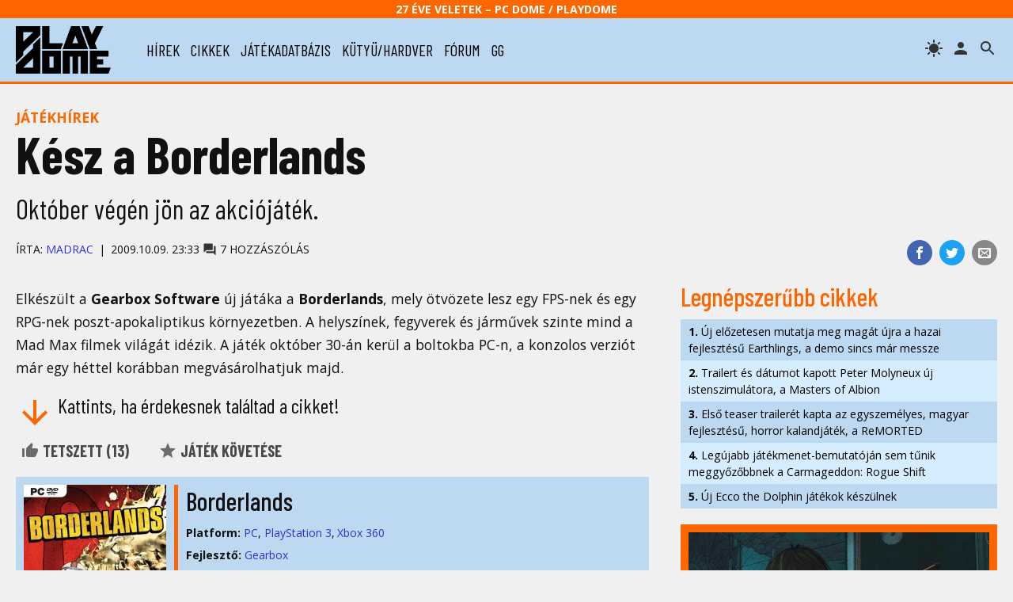

--- FILE ---
content_type: text/html; charset=UTF-8
request_url: https://www.playdome.hu/hirek/17537/kesz_a_borderlands
body_size: 40477
content:
<!DOCTYPE html>
<html>
<head>
<!-- Google tag (gtag.js) -->
<script async src="https://www.googletagmanager.com/gtag/js?id=G-2T6Q3FV1DL"></script>
<script>
  window.dataLayer = window.dataLayer || [];
  function gtag(){dataLayer.push(arguments);}
  gtag('js', new Date());

  gtag('config', 'G-2T6Q3FV1DL');
</script>
 <title>Kész a Borderlands | PlayDome online játékmagazin</title>
 <meta http-equiv="content-type" content="text/html; charset=utf-8" />
 <link rel="preconnect" href="//www.pcdome.hu" crossorigin />
 <link rel="dns-prefetch" href="//www.pcdome.hu" />
 <link rel="dns-prefetch" href="//cdn.playdome.hu" />
 <link rel="dns-prefetch" href="//fonts.googleapis.com" />
 <meta name="description" content="Október végén jön az akciójáték." />
 <meta name="keywords" content="" />
 <link rel="canonical" href="https://www.playdome.hu/hirek/17537/kesz_a_borderlands" />
 <meta property="og:title" content="Kész a Borderlands | PlayDome online játékmagazin" />
 <meta property="og:image" content="https://www.playdome.hu/img/playdome-logo-1280x854.jpg" />
 <meta property="og:image:width" content="1280" />
 <meta property="og:image:height" content="854" />
 <meta property="og:site_name" content="PlayDome.hu" />
 <meta property="og:description" content="Október végén jön az akciójáték." />
 <meta property="og:url" content="https://www.playdome.hu/hirek/17537/kesz_a_borderlands" />
 <meta property="og:type" content="website" />
 <meta property="og:locale" content="hu_HU" />
 <meta name="viewport" content="width=device-width, initial-scale=1, user-scalable=yes" />
 <meta name="robots" content="index, follow" />
 <link href="/css/pd.css?91" rel="stylesheet" type="text/css" title="normal" />
 <link rel="apple-touch-icon" sizes="180x180" href="/img/apple-touch-icon.png">
 <link rel="icon" type="image/png" sizes="32x32" href="/img/favicon-32x32.png">
 <link rel="icon" type="image/png" sizes="16x16" href="/img/favicon-16x16.png">
 <link rel="manifest" href="/site.webmanifest">
 <meta name="theme-color" content="#bcd9f1" />
 <script src="//ajax.googleapis.com/ajax/libs/jquery/3.6.0/jquery.min.js"></script>
 <script>!window.jQuery && document.write('<script src="/js/jquery-3.6.0.min.js"><\/script>');</script>
 <script src="/js/pd.js?6"></script>
 <script type="application/bannerData" id="adData">
 {
  "url"         : "https://www.playdome.hu/hirek/17537/kesz_a_borderlands",
  "uid"         : "17537",
  "pageType"    : "article",
  "keywords"    : [],
  "category"    : "Hír/Játékhírek",
  "adult"        : 0,
  "gSens"        : 0,
  "extraData"    : []
 }
 </script>
<!-- InMobi Choice. Consent Manager Tag v3.0 (for TCF 2.2) -->
<script type="text/javascript" async=true>
(function() {
  var host = 'www.playdome.hu';
  var element = document.createElement('script');
  var firstScript = document.getElementsByTagName('script')[0];
  var url = 'https://cmp.inmobi.com'
    .concat('/choice/', '2CFJPrqDGZcGN', '/', host, '/choice.js?tag_version=V3');
  var uspTries = 0;
  var uspTriesLimit = 3;
  element.async = true;
  element.type = 'text/javascript';
  element.src = url;

  firstScript.parentNode.insertBefore(element, firstScript);

  function makeStub() {
    var TCF_LOCATOR_NAME = '__tcfapiLocator';
    var queue = [];
    var win = window;
    var cmpFrame;

    function addFrame() {
      var doc = win.document;
      var otherCMP = !!(win.frames[TCF_LOCATOR_NAME]);

      if (!otherCMP) {
        if (doc.body) {
          var iframe = doc.createElement('iframe');

          iframe.style.cssText = 'display:none';
          iframe.name = TCF_LOCATOR_NAME;
          doc.body.appendChild(iframe);
        } else {
          setTimeout(addFrame, 5);
        }
      }
      return !otherCMP;
    }

    function tcfAPIHandler() {
      var gdprApplies;
      var args = arguments;

      if (!args.length) {
        return queue;
      } else if (args[0] === 'setGdprApplies') {
        if (
          args.length > 3 &&
          args[2] === 2 &&
          typeof args[3] === 'boolean'
        ) {
          gdprApplies = args[3];
          if (typeof args[2] === 'function') {
            args[2]('set', true);
          }
        }
      } else if (args[0] === 'ping') {
        var retr = {
          gdprApplies: gdprApplies,
          cmpLoaded: false,
          cmpStatus: 'stub'
        };

        if (typeof args[2] === 'function') {
          args[2](retr);
        }
      } else {
        if(args[0] === 'init' && typeof args[3] === 'object') {
          args[3] = Object.assign(args[3], { tag_version: 'V3' });
        }
        queue.push(args);
      }
    }

    function postMessageEventHandler(event) {
      var msgIsString = typeof event.data === 'string';
      var json = {};

      try {
        if (msgIsString) {
          json = JSON.parse(event.data);
        } else {
          json = event.data;
        }
      } catch (ignore) {}

      var payload = json.__tcfapiCall;

      if (payload) {
        window.__tcfapi(
          payload.command,
          payload.version,
          function(retValue, success) {
            var returnMsg = {
              __tcfapiReturn: {
                returnValue: retValue,
                success: success,
                callId: payload.callId
              }
            };
            if (msgIsString) {
              returnMsg = JSON.stringify(returnMsg);
            }
            if (event && event.source && event.source.postMessage) {
              event.source.postMessage(returnMsg, '*');
            }
          },
          payload.parameter
        );
      }
    }

    while (win) {
      try {
        if (win.frames[TCF_LOCATOR_NAME]) {
          cmpFrame = win;
          break;
        }
      } catch (ignore) {}

      if (win === window.top) {
        break;
      }
      win = win.parent;
    }
    if (!cmpFrame) {
      addFrame();
      win.__tcfapi = tcfAPIHandler;
      win.addEventListener('message', postMessageEventHandler, false);
    }
  };

  makeStub();

  function makeGppStub() {
    const CMP_ID = 10;
    const SUPPORTED_APIS = [
      '2:tcfeuv2',
      '6:uspv1',
      '7:usnatv1',
      '8:usca',
      '9:usvav1',
      '10:uscov1',
      '11:usutv1',
      '12:usctv1'
    ];

    window.__gpp_addFrame = function (n) {
      if (!window.frames[n]) {
        if (document.body) {
          var i = document.createElement("iframe");
          i.style.cssText = "display:none";
          i.name = n;
          document.body.appendChild(i);
        } else {
          window.setTimeout(window.__gpp_addFrame, 10, n);
        }
      }
    };
    window.__gpp_stub = function () {
      var b = arguments;
      __gpp.queue = __gpp.queue || [];
      __gpp.events = __gpp.events || [];

      if (!b.length || (b.length == 1 && b[0] == "queue")) {
        return __gpp.queue;
      }

      if (b.length == 1 && b[0] == "events") {
        return __gpp.events;
      }

      var cmd = b[0];
      var clb = b.length > 1 ? b[1] : null;
      var par = b.length > 2 ? b[2] : null;
      if (cmd === "ping") {
        clb(
          {
            gppVersion: "1.1", // must be Version.Subversion, current: 1.1
            cmpStatus: "stub", // possible values: stub, loading, loaded, error
            cmpDisplayStatus: "hidden", // possible values: hidden, visible, disabled
            signalStatus: "not ready", // possible values: not ready, ready
            supportedAPIs: SUPPORTED_APIS, // list of supported APIs
            cmpId: CMP_ID, // IAB assigned CMP ID, may be 0 during stub/loading
            sectionList: [],
            applicableSections: [-1],
            gppString: "",
            parsedSections: {},
          },
          true
        );
      } else if (cmd === "addEventListener") {
        if (!("lastId" in __gpp)) {
          __gpp.lastId = 0;
        }
        __gpp.lastId++;
        var lnr = __gpp.lastId;
        __gpp.events.push({
          id: lnr,
          callback: clb,
          parameter: par,
        });
        clb(
          {
            eventName: "listenerRegistered",
            listenerId: lnr, // Registered ID of the listener
            data: true, // positive signal
            pingData: {
              gppVersion: "1.1", // must be Version.Subversion, current: 1.1
              cmpStatus: "stub", // possible values: stub, loading, loaded, error
              cmpDisplayStatus: "hidden", // possible values: hidden, visible, disabled
              signalStatus: "not ready", // possible values: not ready, ready
              supportedAPIs: SUPPORTED_APIS, // list of supported APIs
              cmpId: CMP_ID, // list of supported APIs
              sectionList: [],
              applicableSections: [-1],
              gppString: "",
              parsedSections: {},
            },
          },
          true
        );
      } else if (cmd === "removeEventListener") {
        var success = false;
        for (var i = 0; i < __gpp.events.length; i++) {
          if (__gpp.events[i].id == par) {
            __gpp.events.splice(i, 1);
            success = true;
            break;
          }
        }
        clb(
          {
            eventName: "listenerRemoved",
            listenerId: par, // Registered ID of the listener
            data: success, // status info
            pingData: {
              gppVersion: "1.1", // must be Version.Subversion, current: 1.1
              cmpStatus: "stub", // possible values: stub, loading, loaded, error
              cmpDisplayStatus: "hidden", // possible values: hidden, visible, disabled
              signalStatus: "not ready", // possible values: not ready, ready
              supportedAPIs: SUPPORTED_APIS, // list of supported APIs
              cmpId: CMP_ID, // CMP ID
              sectionList: [],
              applicableSections: [-1],
              gppString: "",
              parsedSections: {},
            },
          },
          true
        );
      } else if (cmd === "hasSection") {
        clb(false, true);
      } else if (cmd === "getSection" || cmd === "getField") {
        clb(null, true);
      }
      //queue all other commands
      else {
        __gpp.queue.push([].slice.apply(b));
      }
    };
    window.__gpp_msghandler = function (event) {
      var msgIsString = typeof event.data === "string";
      try {
        var json = msgIsString ? JSON.parse(event.data) : event.data;
      } catch (e) {
        var json = null;
      }
      if (typeof json === "object" && json !== null && "__gppCall" in json) {
        var i = json.__gppCall;
        window.__gpp(
          i.command,
          function (retValue, success) {
            var returnMsg = {
              __gppReturn: {
                returnValue: retValue,
                success: success,
                callId: i.callId,
              },
            };
            event.source.postMessage(msgIsString ? JSON.stringify(returnMsg) : returnMsg, "*");
          },
          "parameter" in i ? i.parameter : null,
          "version" in i ? i.version : "1.1"
        );
      }
    };
    if (!("__gpp" in window) || typeof window.__gpp !== "function") {
      window.__gpp = window.__gpp_stub;
      window.addEventListener("message", window.__gpp_msghandler, false);
      window.__gpp_addFrame("__gppLocator");
    }
  };

  makeGppStub();

  var uspStubFunction = function() {
    var arg = arguments;
    if (typeof window.__uspapi !== uspStubFunction) {
      setTimeout(function() {
        if (typeof window.__uspapi !== 'undefined') {
          window.__uspapi.apply(window.__uspapi, arg);
        }
      }, 500);
    }
  };

  var checkIfUspIsReady = function() {
    uspTries++;
    if (window.__uspapi === uspStubFunction && uspTries < uspTriesLimit) {
      console.warn('USP is not accessible');
    } else {
      clearInterval(uspInterval);
    }
  };

  if (typeof window.__uspapi === 'undefined') {
    window.__uspapi = uspStubFunction;
    var uspInterval = setInterval(checkIfUspIsReady, 6000);
  }
})();
</script>
<!-- End InMobi Choice. Consent Manager Tag v3.0 (for TCF 2.2) -->

<script type="application/javascript">
var debugVersion=Date.now();const admeLocalQueryString=window.location.search,admeLocalUrlParams=new URLSearchParams(admeLocalQueryString),admeLocalDebug=admeLocalUrlParams.has("admeDebug"),admeUrl="https://link.adaptivemedia.hu/adme/extra/adme",admeLink=admeLocalDebug?admeUrl+".js?v="+debugVersion:admeUrl+".min.js",admeElement=document.createElement("script");admeElement.src=admeLink,document.head.appendChild(admeElement),admeElement.onload=()=>{console.log("adme.js loaded")},admeElement.onerror=()=>{console.log("adme.js cannot be loaded")};
</script>

</head>
<body>
<header class="slotHeader">
 <div id="header-25">27 éve Veletek – PC Dome / PlayDome</div>
 <div id="header-content">
  <a href="/"><div id="logo"></div></a>
  <div id="menu-h"><svg xmlns="http://www.w3.org/2000/svg" width="36" height="36" viewBox="0 0 24 24"><path d="M0 0h24v24H0z" fill="none"/><path d="M3 18h18v-2H3v2zm0-5h18v-2H3v2zm0-7v2h18V6H3z"/></svg></div>
  <nav id="menu">
   <ul>
    <li><a href="/hirek/">hírek</a></li>
    <li><a href="/cikk/">cikkek</a></li>
    <li><a href="/jatek/">játékadatbázis</a></li>
    <li><a href="/kutyu-hardver/">kütyü/hardver</a></li>
    <li><a href="/forum.php">fórum</a></li>
    <li><a href="/gg">gg</a></li>

   </ul>
  </nav>
  <span id="header-search" title="keresés"></span>

  <a href="/felhasznalo" rel="nofollow"><span id="header-profile" title="bejelentkezés/regisztráció"></span></a>
  <span id="header-theme" title="témaváltás"></span>
 </div>
<div id="search"><form action="/kereses" id="search-form" method="get" onsubmit="return searchCheck();"><input type="text" id="search-input" name="k" placeholder="Keresés..." autofocus /> 
<select name="st"><option value="">minden</option><option value="jatek">játékok</option><option value="forum">fórum</option></select>
<button type="submit" form="search-form"><img src="/img/icon-search.svg" alt="" style="width: 24px; height: 24px; vertical-align: text-bottom;" /></button></form></div>
</header>

<div id="content" class="slotFullContainer">
 <div id="notifications"></div>
 <div id="" class="center" style="margin: 10px 0; max-width: 100%; overflow-x: hidden;"></div>
<script type="application/ld+json">
{
 "@context": "http://schema.org",
 "@type": "NewsArticle",
 "headline": "Kész a Borderlands",
 "datePublished": "2009-10-09T23:33:00Z",
 "dateModified": "2009-10-09T23:33:00Z",
 "author":
 {
  "@type": "Person",
  "name": "Madrac"
 },

 "thumbnailUrl": "https://www.pcdome.hu/content/news/117537.jpg",
 "publisher":
 {
  "@type": "Organization",
  "name": "PlayDome.hu",
  "logo":
  {
   "@type": "ImageObject",
   "url": "/img/playdome-logo-400x400.jpg",
   "width": 400,
   "height": 400
  }
 },
 "description": "Október végén jön az akciójáték.",
 "url": "https://www.playdome.hu/hirek/17537/kesz_a_borderlands",
 "discussionUrl": "https://www.playdome.hu/forum.php?action=ll&t=19285"
}
</script>

<p class="content-category"><a href="/hirek/jatek" style="text-decoration: none;">Játékhírek</a></p>

<h1>Kész a Borderlands</h1>
<p class="lead">Október végén jön az akciójáték.</p>
<div id="content-header-social">
 <ul>
 <li class="share-facebook"><a href="https://www.facebook.com/sharer/sharer.php?u=https%3A%2F%2Fwww.playdome.hu%2Fhirek%2F17537%2Fkesz_a_borderlands" target="_blank" title="Oszd meg Facebookon!"><img src="/img/icon-facebook.svg" alt="Facebook" /></a></li>
 <li class="share-twitter"><a href="https://twitter.com/intent/tweet?url=https%3A%2F%2Fwww.playdome.hu%2Fhirek%2F17537%2Fkesz_a_borderlands&text=Kész a Borderlands | PlayDome online játékmagazin" target="_blank" title="Oszd meg Twitteren!"><img src="/img/icon-twitter.svg" alt="Twitter" /></a></li>
 <li class="share-email"><a href="mailto:?subject=Kész a Borderlands | PlayDome online játékmagazin&body=https%3A%2F%2Fwww.playdome.hu%2Fhirek%2F17537%2Fkesz_a_borderlands" title="Oszd meg e-mailben!"><img src="/img/icon-email.svg" alt="e-mail" /></a></li>
 </ul>
</div>
<div class="author"><p>Írta: <a href="/felhasznalo/323/madrac" style="text-decoration: none;">Madrac</a><span class="content-date">2009.10.09. 23:33</span> <a href="#hozzaszolasok" style="text-decoration: none; color: inherit;"><span class="comments-icon" title="hozzászólások"></span> 7 hozzászólás</a></p></div>

<div id="left">
<article class="slotArticle">

<p>Elkészült a <b>Gearbox Software</b> új játáka a <b>Borderlands</b>, mely ötvözete lesz egy FPS-nek és egy RPG-nek poszt-apokaliptikus környezetben. A helyszínek, fegyverek és járművek szinte mind a Mad Max filmek világát idézik. A játék október 30-án kerül a boltokba PC-n, a konzolos verziót már egy héttel korábban megvásárolhatjuk majd.</p>




</article>

<p>
 <img src="/img/icon-down-arrow-orange.svg" alt="" /> <span id="content-like-arrow">Kattints, ha érdekesnek találtad a cikket!</span><br />
 <button id="content-like" class="like" style="margin-right: 1em;"><span class="thumbup"></span> Tetszett (<span id="like-num">13</span>)</button>
 <button id="game-follow" class="like"><span class="star"></span> Játék követése</button>
</p>






<div id="gameinfo">
 <div id="gameinfo-cover">
  <a href="/jatek/3316/borderlands_pc"><picture>
  <source media="(max-width: 680px)" srcset="//www.pcdome.hu/gallery/3316/cover_120.jpg" />
  <source media="(max-width: 960px) and (min-width: 800px)" srcset="//www.pcdome.hu/gallery/3316/cover_120.jpg" />
  <img src="//www.pcdome.hu/gallery/3316/cover_180.jpg" alt="Borderlands" />
 </picture></a>
 </div><div id="gameinfo-data" class="gameinfo-data-withcover">
  <h3><a href="/jatek/3316/borderlands_pc">Borderlands</a></h3>
  <div><strong>Platform:</strong> <ul class="gameinfo-platforms"><li><a href="/jatek/?pl=pc">PC</a></li><li><a href="/jatek/?pl=ps3">PlayStation 3</a></li><li><a href="/jatek/?pl=x360">Xbox 360</a></li></ul></div>
  <p><strong>Fejlesztő:</strong> <a href="/ceg/189/gearbox">Gearbox</a></p>
  <p><strong>Kiadó:</strong> <a href="/ceg/16/take-2-interactive">Take 2 Interactive</a></p>
  <p><strong>Forgalmazó:</strong> Multimédia Holding</p>
  <p><strong>Megjelenés:</strong> <br /><i>2009. október</i> PC<br /><i>n/a:</i> PS3, X360</p>


 <p class="small strong"><a href="/jatek/3316/borderlands_pc">&raquo; Tovább a játék adatlapjára</a></p>
 </div>
</div>

<ul class="share">
 <li class="share-facebook"><a href="https://www.facebook.com/sharer/sharer.php?u=https%3A%2F%2Fwww.playdome.hu%2Fhirek%2F17537%2Fkesz_a_borderlands" target="_blank" title="Oszd meg Facebookon!"><img src="/img/icon-facebook.svg" alt="Facebook" /></a></li>
 <li class="share-twitter"><a href="https://twitter.com/intent/tweet?url=https%3A%2F%2Fwww.playdome.hu%2Fhirek%2F17537%2Fkesz_a_borderlands&text=Kész a Borderlands | PlayDome online játékmagazin" target="_blank" title="Oszd meg Twitteren!"><img src="/img/icon-twitter.svg" alt="Twitter" /></a></li>
 <li class="share-messenger"><a href="https://www.facebook.com/dialog/send?app_id=718559591893044&link=https%3A%2F%2Fwww.playdome.hu%2Fhirek%2F17537%2Fkesz_a_borderlands" target="_blank" title="Oszd meg Messengeren!"><img src="/img/icon-messenger.png" alt="Messenger" /></a></li>
 <li class="share-viber"><a href="viber://forward?text=https%3A%2F%2Fwww.playdome.hu%2Fhirek%2F17537%2Fkesz_a_borderlands" title="Oszd meg Viberen!"><img src="/img/icon-viber.png" alt="Viber" /></a></li>
 <li class="share-whatsapp"><a href="https://api.whatsapp.com/send?phone=&text=https%3A%2F%2Fwww.playdome.hu%2Fhirek%2F17537%2Fkesz_a_borderlands" target="_blank" title="Oszd meg WhatsAppon!"><img src="/img/icon-whatsapp.svg" alt="WhatsApp" /></a></li>
 <li class="share-email"><a href="mailto:?subject=Kész a Borderlands | PlayDome online játékmagazin&body=https%3A%2F%2Fwww.playdome.hu%2Fhirek%2F17537%2Fkesz_a_borderlands" title="Oszd meg e-mailben!"><img src="/img/icon-email.svg" alt="e-mail" /></a></li>
</ul>

<h3 id="hozzaszolasok" class="clr">HOZZÁSZÓLÁSOK</h3>
<div id="content-comments"><div class="forum-post-avatar">
 <a href="/felhasznalo/71766/shadowguard"><img src="/usr/avatar/71/71766.jpg?1692940676" alt="Shadowguard" title="Shadowguard" /></a>
</div><div class="forum-post">
 <div class="forum-post-header">
 <strong>Shadowguard</strong> <span class="forum-post-date">2009.11.10. 08:55</span> <span class="forum-post-usernumofmsg" title="hozz.sz.l.sok sz.ma">[4490]</span>
 </div>
 <div class="forum-post-body">
Basszus, én is. Totál abban a hitben voltam én is, hogy az tegnapi hír. Látni, hogy "valami" miatt nem alszok rendesen az utóbbi időben...:-|
 </div>
</div>
<div class="forum-post-avatar">
 <a href="/felhasznalo/38994/kanduhrka"><img src="/usr/avatar/38/38994.jpg?0" alt="Kanduhrka" title="Kanduhrka" /></a>
</div><div class="forum-post">
 <div class="forum-post-header">
 <strong>Kanduhrka</strong> <span class="forum-post-date">2009.11.10. 08:46</span> <span class="forum-post-usernumofmsg" title="hozz.sz.l.sok sz.ma">[9380]</span>
 </div>
 <div class="forum-post-body">
Ja, hopp, elnéztem a dátumot:D
 </div>
</div>
<div class="forum-post-avatar">
 <a href="/felhasznalo/71766/shadowguard"><img src="/usr/avatar/71/71766.jpg?1692940676" alt="Shadowguard" title="Shadowguard" /></a>
</div><div class="forum-post">
 <div class="forum-post-header">
 <strong>Shadowguard</strong> <span class="forum-post-date">2009.11.10. 08:45</span> <span class="forum-post-usernumofmsg" title="hozz.sz.l.sok sz.ma">[4490]</span>
 </div>
 <div class="forum-post-body">
Nekem fel se tűnt. Mondjuk mivel oldalt nem láttam a hírt tegnap ezért elkönyveltem magamban, hogy valaki egy régebbi hírhez szólt hozzá :D Egyébként nem olyan sok az a bő egy hét:-D
 </div>
</div>
<div class="forum-post-avatar">
 <a href="/felhasznalo/38994/kanduhrka"><img src="/usr/avatar/38/38994.jpg?0" alt="Kanduhrka" title="Kanduhrka" /></a>
</div><div class="forum-post">
 <div class="forum-post-header">
 <strong>Kanduhrka</strong> <span class="forum-post-date">2009.11.10. 08:43</span> <span class="forum-post-usernumofmsg" title="hozz.sz.l.sok sz.ma">[9380]</span>
 </div>
 <div class="forum-post-body">
Kicsit késett a hír, de semmi gond:)
 </div>
</div>
<div class="forum-post-avatar">
 <a href="/felhasznalo/80329/gigabit"><img src="/usr/avatar/80/80329.gif?0" alt="GiGabiT" title="GiGabiT" /></a>
</div><div class="forum-post">
 <div class="forum-post-header">
 <strong>GiGabiT</strong> <span class="forum-post-date">2009.11.10. 08:37</span> <span class="forum-post-usernumofmsg" title="hozz.sz.l.sok sz.ma">[1]</span>
 </div>
 <div class="forum-post-body">
A játék egy kicsit meseszerű.<br />Sokat játszotttam már vele.... nagyon jó hogy rengeteg fegyver-pálya-küldetés van bennne :D<br />És a  gépigénye is türhető:)
 </div>
</div>

<div><a href="/forum.php?action=ll&t=19285" class="strong" rel="nofollow">&raquo; Összes hozzászólás listázása a fórumban (7 db)</a></div>
</div>

<div id="content-new-comment" class="right"><form id="post-comment" action="/forum.php?action=sl" method="post"><textarea id="comment-letter" name="letter"  style="cursor: pointer;" placeholder="Jelentkezz be, kattints ide!"></textarea><br />

<input type="hidden" name="f" value="30" /><input type="hidden" name="t" value="19285" /><input type="hidden" name="content_id" value="17537" /></form></div>
<script>$("#comment-letter").click(function(){window.location.href="/felhasznalo";});</script>
</div><div id="right" class="slotSingleColumn">
 <h3>Legnépszerűbb cikkek</h3>
 <ul class="toplist"><li><a href="/hirek/64586/uj-elozetesen-mutatja-meg-magat-ujra-a-hazai-fejlesztesu-earthlings-a-demo-sincs-mar-messze"><strong>1.</strong> Új előzetesen mutatja meg magát újra a hazai fejlesztésű Earthlings, a demo sincs már messze</a></li><li><a href="/hirek/64581/trailert-es-datumot-kapott-peter-molyneux-uj-istenszimulatora-a-masters-of-albion"><strong>2.</strong> Trailert és dátumot kapott Peter Molyneux új istenszimulátora, a Masters of Albion</a></li><li><a href="/hirek/64580/elso-teaser-traileret-kapta-az-egyszemelyes-magyar-fejlesztesu-horror-kalandjatek-a-remorted"><strong>3.</strong> Első teaser trailerét kapta az egyszemélyes, magyar fejlesztésű, horror kalandjáték, a ReMORTED</a></li><li><a href="/hirek/64579/legujabb-jatekmenet-bemutatojan-sem-tunik-meggyozobbnek-a-carmageddon-rogue-shift"><strong>4.</strong> Legújabb játékmenet-bemutatóján sem tűnik meggyőzőbbnek a Carmageddon: Rogue Shift</a></li><li><a href="/hirek/64582/uj-ecco-the-dolphin-jatekok-keszulnek"><strong>5.</strong> Új Ecco the Dolphin játékok készülnek</a></li></ul>

 <div id="" class="center" style="margin-top: 20px;"></div>

 <div id="daily-gameguess">
 <a href="/gg"><img src="/content/gameguess/20260123/1-09105abc6ed93bb88e161e67031a31c5.jpg" style="width: 100%;" alt="GG GameGuess" /></a><br />
 <a href="/gg"><strong>GG - Napi feladvány</strong><br />Találd ki, melyik játékhoz tartoznak a képrészletek!</a></div>



 <h3><a href="/forum.php?action=lt">Legfrissebb fórumtémák</a></h3>
 <dl class="forum-latest"><dt>12:36</dt><dd><a href="/forum.php?action=ll&t=2983" title="Utolsó: gothmog 2026.01.22. 12:36">Windows Help Desk</a> <span class="gray">[7896]</span></dd><dt>18:02</dt><dd><a href="/forum.php?action=ll&t=17155" title="Utolsó: subject17 2026.01.21. 18:02">Játékhírek a szerkesztők figyelmébe</a> <span class="gray">[1509]</span></dd><dt>17:57</dt><dd><a href="/forum.php?action=ll&t=9617" title="Utolsó: SMBX-fan 2026.01.21. 17:57">Helyzetjelentés</a> <span class="gray">[157536]</span></dd><dt>16:01</dt><dd><a href="/forum.php?action=ll&t=29312" title="Utolsó: Aryx 2026.01.21. 16:01">Idén tavasszal végleg véget ér Chloe és Max közös kalandja, amikor megjelenik a Life is Strange: Reunion [hozzászólások]</a> <span class="gray">[1]</span></dd><dt>10:43</dt><dd><a href="/forum.php?action=ll&t=8626" title="Utolsó: Shadowguard 2026.01.20. 10:43">Ki mivel játszik mostanában?</a> <span class="gray">[8190]</span></dd><dt>10:58</dt><dd><a href="/forum.php?action=ll&t=29230" title="Utolsó: Dark Archon 2026.01.19. 10:58">Clair Obscur: Expedition 33</a> <span class="gray">[51]</span></dd><dt>13:45</dt><dd><a href="/forum.php?action=ll&t=27640" title="Utolsó: Aribeth 2026.01.17. 13:45">Diablo IV</a> <span class="gray">[455]</span></dd><dt>15:09</dt><dd><a href="/forum.php?action=ll&t=17770" title="Utolsó: jawsika 2026.01.16. 15:09">Milyen játékot vettél/tervezel venni mostanában?</a> <span class="gray">[2535]</span></dd><dt>12:54</dt><dd><a href="/forum.php?action=ll&t=28795" title="Utolsó: Aryx 2026.01.14. 12:54">Versenyszimulátorok</a> <span class="gray">[42]</span></dd><dt>20:10</dt><dd><a href="/forum.php?action=ll&t=14769" title="Utolsó: david139 2026.01.12. 20:10">Szét*** az ideg</a> <span class="gray">[5477]</span></dd></dl>



 <h3>Hasznos tartalmak</h3>
 <div id="right-promo">
  <div><a href="/hirek/64371/asus-tuf-gaming-x-hatsune-miku-egyuttmukodes-ki-mondta-hogy-ami-gamer-az-nem-lehet-cuki-x"><img src="/content/hasznos/asus-hatsune-miku.jpg" alt="ASUS TUF Gaming x Hatsune Miku együttműködés – Ki mondta, hogy ami gamer, az nem lehet cuki?" />
  <p style="margin-top: 0;">ASUS TUF Gaming x Hatsune Miku együttműködés – Ki mondta, hogy ami gamer, az nem lehet cuki? (x)</p></a></div><div><a href="/hirek/64350/wifi-7-asus-modra-a-negyven-7-es-ugynok-ajanlasaval-x"><img src="/content/hasznos/asus-wifi7.jpg" alt="WiFi 7 ASUS módra – A negyven 7-es ügynök ajánlásával" />
  <p style="margin-top: 0;">WiFi 7 ASUS módra – A negyven 7-es ügynök ajánlásával (x)</p></a></div><div><a href="/cikk/55386/amit-az-ultraszeles-monitorokrol-tudni-erdemes"><img src="/content/hasznos/hasznos-ultraszeles.jpg" alt="Amit az ultraszéles monitorokról tudni érdemes" />
  <p style="margin-top: 0;">Amit az ultraszéles monitorokról tudni érdemes</p></a></div><div><a href="/cikk/52959/kis-panelhatarozo-avagy-milyen-monitort-valasszak"><img src="/content/hasznos/hasznos-panelhatarozo.jpg" alt="Kis panelhatározó, avagy milyen monitort válasszak?" />
  <p style="margin-top: 0;">Kis panelhatározó, avagy milyen monitort válasszak?</p></a></div><div><a href="/cikk/53572/amit-a-monitorcsatlakozokrol-tudni-erdemes"><img src="/content/hasznos/hasznos-monitorcsatlakozok.jpg" alt="Amit a monitorcsatlakozókról tudni érdemes" />
  <p style="margin-top: 0;">Amit a monitorcsatlakozókról tudni érdemes</p></a></div>
 </div>

 <div id="" class="center"></div>

</div>

<script>
$(function()
{
 $("#content-new-comment textarea").focus(function(){$(this).addClass("open");});
 $("#content-like").click(function(){
  if(!$("#content-like").hasClass("active"))
  {
    $.get("/like.php?c=17537", function(data){
     if(data=="OK")
     {
       $("#content-like").addClass("active");
       $("#like-num").text(parseInt($("#like-num").text())+1);
     }
   });
  }
 });

 $("#game-follow").click(function(){
    $.get("/follow.php?g=3316", function(data){
     if(data=="OK")
     {
       $("#game-follow").addClass("active");
       notificationPopup("A Borderlands játékot hozzáadtuk követett játékaidhoz.", 5000);
     }
     else if(data=="DEL")
     {
       $("#game-follow").removeClass("active");
       notificationPopup("A Borderlands játékot töröltük követett játékaid közül.", 5000);
     }
     else
     {
       notificationPopup('A funkció használatához <a href="/felhasznalo">jelentkezz be</a>!', 5000);
     }
   });
 });

 $(".insert-tag").on("click", function(){
     insertAtCursor("comment-letter", $(this).data("prefix"), $(this).data("postfix"));
 });

 $(".forum-spoiler").click(function()
 {
  $(this).removeClass("forum-spoiler");
 });

});

function insertsmiley(smiley)
{
 insertAtCursor("comment-letter", smiley, "");
}

function insertAtCursor(textarea, prefix, postfix="")
{
 var t=$("#"+textarea);
 var cursorPosStart=t.prop('selectionStart');
 var cursorPosEnd=t.prop('selectionEnd');
 var v=t.val();
 var textBefore=v.substring(0, cursorPosStart);
 var textSelected=v.substring(cursorPosStart, cursorPosEnd);
 var textAfter=v.substring(cursorPosEnd, v.length);
 if(postfix=="")
 {
   cursorPosEnd-=textSelected.length;
   textSelected=""; // overwrite selected text
 }
 t.val(textBefore+prefix+textSelected+postfix+textAfter);
 if(cursorPosEnd>cursorPosStart || postfix!="") t.prop("selectionStart", cursorPosEnd+prefix.length+postfix.length);
 else t.prop("selectionStart", cursorPosStart+prefix.length);
 t.prop("selectionEnd", cursorPosEnd+prefix.length+postfix.length);
 t.focus();
}

function insertLink()
{
 var link=$("#link-url").val();
 insertAtCursor("comment-letter", "[link:"+link+"]", "[/link]");
}
</script>
</div>

<div id="recommended-footer">
<h3>Ezeket is olvasd el!</h3>
<div class="recommended-content">
<div>
 <div>
   <div class="content-list-category">megjelenési dátum</div>
   <h3>Trailert és dátumot kapott Peter Molyneux új istenszimulátora, a Masters of Albion</h3>
 </div>
 <a href="/hirek/64581/trailert-es-datumot-kapott-peter-molyneux-uj-istenszimulatora-a-masters-of-albion"><picture>
  <source media="(max-width: 480px)" srcset="//www.pcdome.hu/gallery/article/64581/article-headline-1.jpg" />
  <source media="(min-width: 481px) and (max-width: 800px)" srcset="//www.pcdome.hu/content/news/164581-400.jpg" />
  <source media="(min-width: 801px)" srcset="//www.pcdome.hu/gallery/article/64581/article-headline-1.jpg" />
  <img src="//www.pcdome.hu///www.pcdome.hu/gallery/article/64581/article-headline-1.jpg" alt="Trailert és dátumot kapott Peter Molyneux új istenszimulátora, a Masters of Albion" />
 </picture></a>
</div><div>
 <div>
   <div class="content-list-category">Játékhírek</div>
   <h3>Miközben „ég a ház”, a Rockstar Games egy halálos betegnek kedveskedhet a Grand Theft Auto VI-tal</h3>
 </div>
 <a href="/hirek/64599/mikozben-eg-a-haz-a-rockstar-games-egy-halalos-betegnek-kedveskedhet-a-grand-theft-auto-vi-tal"><picture>
  <source media="(max-width: 480px)" srcset="//www.pcdome.hu/gallery/article/64599/article-headline-1.jpg" />
  <source media="(min-width: 481px) and (max-width: 800px)" srcset="//www.pcdome.hu/content/news/164599-400.jpg" />
  <source media="(min-width: 801px)" srcset="//www.pcdome.hu/gallery/article/64599/article-headline-1.jpg" />
  <img src="//www.pcdome.hu///www.pcdome.hu/gallery/article/64599/article-headline-1.jpg" alt="Miközben „ég a ház”, a Rockstar Games egy halálos betegnek kedveskedhet a Grand Theft Auto VI-tal" />
 </picture></a>
</div><div>
 <div>
   <div class="content-list-category">Játékhírek</div>
   <h3>Pár napja még a The Division 3-ról áradozott, ma már a Battlefielden dolgozik Julian Gerighty</h3>
 </div>
 <a href="/hirek/64593/par-napja-meg-a-the-division-3-rol-aradozott-ma-mar-a-battlefielden-dolgozik-julian-gerighty"><picture>
  <source media="(max-width: 480px)" srcset="//www.pcdome.hu/gallery/article/64593/article-headline-1.jpg" />
  <source media="(min-width: 481px) and (max-width: 800px)" srcset="//www.pcdome.hu/content/news/164593-400.jpg" />
  <source media="(min-width: 801px)" srcset="//www.pcdome.hu/gallery/article/64593/article-headline-1.jpg" />
  <img src="//www.pcdome.hu///www.pcdome.hu/gallery/article/64593/article-headline-1.jpg" alt="Pár napja még a The Division 3-ról áradozott, ma már a Battlefielden dolgozik Julian Gerighty" />
 </picture></a>
</div><div>
 <div>
   <div class="content-list-category">Játékhírek</div>
   <h3>Kőkemény morális döntések sora vár egy háborús kórházban a most bejelentett War Angelsben</h3>
 </div>
 <a href="/hirek/64594/kokemeny-moralis-dontesek-sora-var-egy-haborus-korhazban-a-most-bejelentett-war-angelsben"><picture>
  <source media="(max-width: 480px)" srcset="//www.pcdome.hu/gallery/article/64594/article-headline-1.jpg" />
  <source media="(min-width: 481px) and (max-width: 800px)" srcset="//www.pcdome.hu/content/news/164594-400.jpg" />
  <source media="(min-width: 801px)" srcset="//www.pcdome.hu/gallery/article/64594/article-headline-1.jpg" />
  <img src="//www.pcdome.hu///www.pcdome.hu/gallery/article/64594/article-headline-1.jpg" alt="Kőkemény morális döntések sora vár egy háborús kórházban a most bejelentett War Angelsben" />
 </picture></a>
</div><div>
 <div>
   <div class="content-list-category">Játékhírek</div>
   <h3>Nehezen indult, nehezen haladt, végül nem is lesz belőle semmi: a Ubisoft törölte a Prince of Persia: The Sands of Time Remake-et</h3>
 </div>
 <a href="/hirek/64601/nehezen-indult-nehezen-haladt-vegul-nem-is-lesz-belole-semmi-a-ubisoft-torolte-a-prince-of-persia-the-sands-of-time-remake-et"><picture>
  <source media="(max-width: 480px)" srcset="//www.pcdome.hu/gallery/article/64601/article-headline-1.jpg" />
  <source media="(min-width: 481px) and (max-width: 800px)" srcset="//www.pcdome.hu/content/news/164601-400.jpg" />
  <source media="(min-width: 801px)" srcset="//www.pcdome.hu/gallery/article/64601/article-headline-1.jpg" />
  <img src="//www.pcdome.hu///www.pcdome.hu/gallery/article/64601/article-headline-1.jpg" alt="Nehezen indult, nehezen haladt, végül nem is lesz belőle semmi: a Ubisoft törölte a Prince of Persia: The Sands of Time Remake-et" />
 </picture></a>
</div><div>
 <div>
   <div class="content-list-category">Játékhírek</div>
   <h3>Idén tavasszal végleg véget ér Chloe és Max közös kalandja, amikor megjelenik a Life is Strange: Reunion</h3>
 </div>
 <a href="/hirek/64598/iden-tavasszal-vegleg-veget-er-chloe-es-max-kozos-kalandja-amikor-megjelenik-a-life-is-strange-reunion"><picture>
  <source media="(max-width: 480px)" srcset="//www.pcdome.hu/gallery/article/64598/article-headline-1.jpg" />
  <source media="(min-width: 481px) and (max-width: 800px)" srcset="//www.pcdome.hu/content/news/164598-400.jpg" />
  <source media="(min-width: 801px)" srcset="//www.pcdome.hu/gallery/article/64598/article-headline-1.jpg" />
  <img src="//www.pcdome.hu///www.pcdome.hu/gallery/article/64598/article-headline-1.jpg" alt="Idén tavasszal végleg véget ér Chloe és Max közös kalandja, amikor megjelenik a Life is Strange: Reunion" />
 </picture></a>
</div>
</div>
</div>

<footer>
 <div class="wrapper">
  <div class="footer-col">
  <p><strong>PlayDome online magazin</strong><br />Az 1998-ban alapított PC Dome utódja</p>
  <ul>
   <li><a href="/impresszum.html">Impresszum</a></li>
   <li><a href="/mediaajanlat.html">Médiaajánlat</a></li>
   <li><a href="/adatvedelem.html">Adatvédelem</a></li>
   <li><a href="/rss/playdome.xml">RSS</a></li>
  </ul>
  <ul>
   <li><a href="/blog/">Blogok</a></li>
  </ul>
  <p class="small"></p>
  </div><div class="footer-col">
  <p><strong>Kövess minket!</strong></p>
  <ul>
   <li><a href="https://www.facebook.com/pcdome" target="_blank">Facebook</a></li>
   <li><a href="https://www.youtube.com/playdomehu" target="_blank">YouTube</a></li>
   <li><a href="https://www.instagram.com/playdome/" target="_blank">Instagram</a></li>
   <li><a href="https://www.twitter.com/playdomehu/" target="_blank">Twitter</a></li>
   <li><a href="https://steamcommunity.com/groups/playdome" target="_blank">Steam csoport</a></li>
   <li><a href="https://store.steampowered.com/curator/6944876/" target="_blank">Steam kurátor</a></li>
  </ul>
  </div><div class="footer-col">
  <p><strong>Partnerek</strong></p>
  <ul>
   <li><a href="http://www.undergroundmagazin.hu" target="_blank">Underground magazin</a></li>
   <li><a href="http://pogessor.pcdome.hu/" target="_blank">Pogessor - Hearts of Iron</a></li>
  </ul>
  <ul>
   <li><a href="/hirek/sajtokozlemeny" target="_blank">Miegymás</a></li>
  </ul>
  <p><strong>Ügynökségi értékesítési képviselet:</strong><br /><a href="https://adaptivemedia.hu" target="_blank">Adaptive Media</a></p>
  <p><a class="change-consent" onclick="window.__tcfapi('displayConsentUi', 2, function() {} );" style="cursor: pointer;">Adatvédelmi- és sütibeállítások</a></p>
  </div>
 </div>
</footer>


<script>
$(function()
{

 $(".swipebox").swipebox({useSVG: false});
 $("#header-theme").click(function(){
   $("body").toggleClass("dark-mode");
   if($("body").hasClass("dark-mode")) setCookie("theme", "dark");
   else setCookie("theme", "light");
 });
 if(window.matchMedia && window.matchMedia('(prefers-color-scheme: dark)').matches)
 {
   $("body").addClass("dark-mode");
   setCookie("theme", "dark");
 }
 $("#header-search").click(function(){$("#search").toggle(); $("#search-input").focus();});
 $("#search").click(function(e){
   if($(e.target).is("#search"))
   {
     e.preventDefault();
     $("#search").fadeOut(200);
   }
 });

   $("#menu-h").click(function(e) {
       $("nav#menu").toggle();
       $("header").toggleClass("fixed");
       e.preventDefault();
   });

  $(window).resize(function(){
   if($("#menu-h").css('display')=="none")
   {
     if($("nav#menu").css('display')=="none")
     {
       $("nav#menu").css('display', 'inline-block');
       $("header").removeClass("fixed");
     }
   }
   else
   {
     $("nav#menu").css('display', 'none');
   }
  });

 $("p.spoiler").on("click", function(){$(this).removeClass("spoiler");});

 $("#bugreport-button").click(function(){$("#bugreport").fadeIn(200);});
 $("#bugreport").click(function(e){
   if($(e.target).is("#bugreport"))
   {
     e.preventDefault();
     $("#bugreport").fadeOut(200);
   }
 });
 $("#search").click(function(e){
   if($(e.target).is("#search"))
   {
     e.preventDefault();
     $("#search").fadeOut(200);
   }
 });



 var wasScroll;
 var lastScrollTop=0;
 var delta=5;
 var headerHeight=$("header").outerHeight();
 $(window).scroll(function(event){wasScroll=true;});
 setInterval(function(){if(wasScroll){doScroll(); wasScroll=false;}}, 250);
 function doScroll()
 {
   var st=$(this).scrollTop();
   if(Math.abs(lastScrollTop-st)<=delta) return;
   if(st>lastScrollTop && st>headerHeight) $("header").addClass("hidden");
   else if(st+$(window).height()<$(document).height()) $("header").removeClass("hidden");
   lastScrollTop=st;
 }
});

function searchCheck()
{
 if($("#search-input").val().length<3)
 {
   notificationPopup('A kereséshez írj be legalább 3 karaktert!');
   return false;
 }
 return true;
}

</script>
</body>
</html>


--- FILE ---
content_type: image/svg+xml
request_url: https://www.playdome.hu/img/icon-thumbup.svg
body_size: 427
content:
<svg xmlns="http://www.w3.org/2000/svg" height="24px" viewBox="0 0 24 24" width="24px" fill="#000000"><path d="M24 24H0V0h24v24z" fill="none"/><path d="M2 20h2c.55 0 1-.45 1-1v-9c0-.55-.45-1-1-1H2v11zm19.83-7.12c.11-.25.17-.52.17-.8V11c0-1.1-.9-2-2-2h-5.5l.92-4.65c.05-.22.02-.46-.08-.66-.23-.45-.52-.86-.88-1.22L14 2 7.59 8.41C7.21 8.79 7 9.3 7 9.83v7.84C7 18.95 8.05 20 9.34 20h8.11c.7 0 1.36-.37 1.72-.97l2.66-6.15z"/></svg>